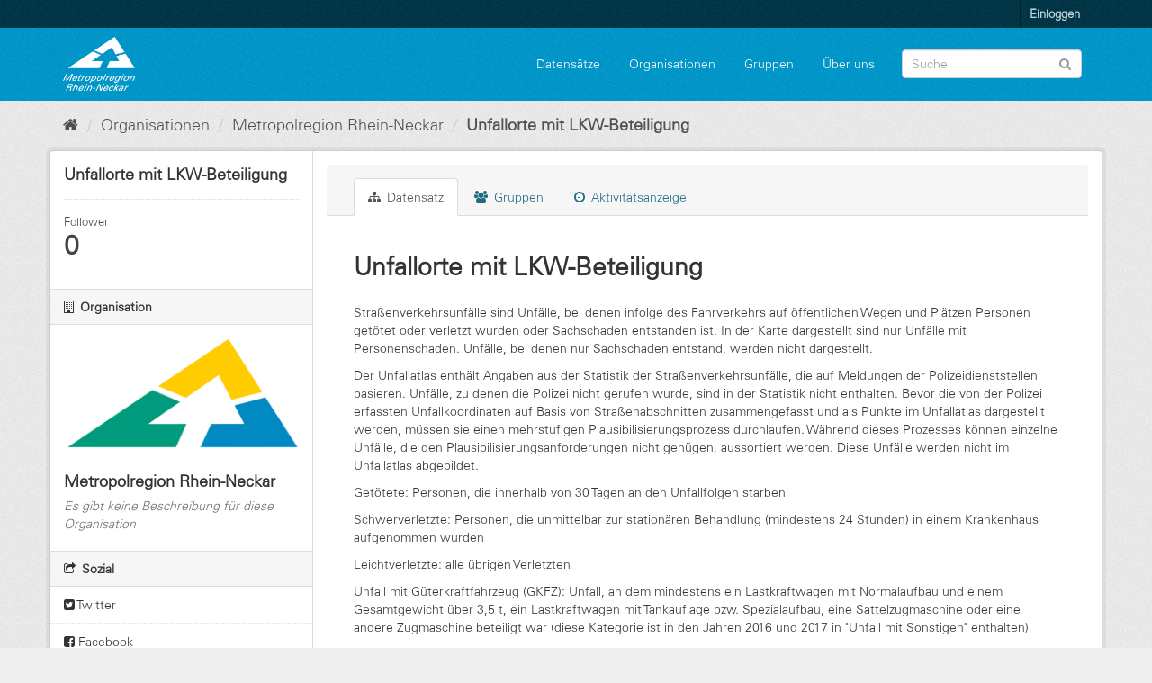

--- FILE ---
content_type: text/html; charset=utf-8
request_url: https://daten.digitale-mrn.de/dataset/unfallorte_lkw
body_size: 8981
content:
<!DOCTYPE html>
<!--[if IE 9]> <html lang="de" class="ie9"> <![endif]-->
<!--[if gt IE 8]><!--> <html lang="de"> <!--<![endif]-->
  <head>
    <meta charset="utf-8" />
      <meta name="generator" content="ckan 2.9.11" />
      <meta name="viewport" content="width=device-width, initial-scale=1.0">
    <title>Unfallorte mit LKW-Beteiligung - Datensatz - Datenportal der Metropolregion Rhein-Neckar</title>

    
    <link rel="shortcut icon" href="/base/images/ckan.ico" />
    
      
      
      
    

    
  
      
      
    
  <!-- Matomo -->
<script type="text/javascript">
  var _paq = window._paq = window._paq || [];
  /* tracker methods like "setCustomDimension" should be called before "trackPageView" */
  _paq.push(['trackPageView']);
  _paq.push(['enableLinkTracking']);
  (function() {
    var u="https://matomo.digitale-mrn.de/";
    _paq.push(['setTrackerUrl', u+'matomo.php']);
    _paq.push(['setSiteId', '4']);
    var d=document, g=d.createElement('script'), s=d.getElementsByTagName('script')[0];
    g.type='text/javascript'; g.async=true; g.src='https://matomo.digitale-mrn.de/' + 'matomo.js'; s.parentNode.insertBefore(g,s);
  })();
</script>
<!-- End Matomo Code -->

  
  <meta property="og:title" content="Unfallorte mit LKW-Beteiligung - Datenportal der Metropolregion Rhein-Neckar">
  <meta property="og:description" content="Straßenverkehrsunfälle sind Unfälle, bei denen infolge des Fahrverkehrs auf öffentlichen Wegen und Plätzen Personen getötet oder verletzt wurden oder Sachschaden entstanden ist. In der Karte...">


    
    <link href="/webassets/base/2471d0b8_main.css" rel="stylesheet"/><style>
        .masthead {
background: #09c url(../../../base/images/bg.png);
}
.header-text-logo h1 a {
margin-left:200px;
}
.homepage .module-search .module-content {
    background-color: white;
}
.homepage .module-search .module-content h3 {
color:black;
}
.site-footer {
    background: #09c url(../../../base/images/bg.png);
}

@font-face{
  font-family:"Univers";
  src:url(/additionalfonts/LTe50136.ttf)  format('truetype');
}

.module-content.box a {
text-decoration: underline;
}
@media (min-width:768px) {
  .hero {
    background: none;
  }
}
body {
background:#eeeeee url(../../../base/images/bg.png);
font-family:Univers;
}
section.media-overlay {
display:none;
}
.homepage .module-search .tags {
background-color: #09c;
}
      </style>
    
  </head>

  
  <body data-site-root="https://daten.digitale-mrn.de/" data-locale-root="https://daten.digitale-mrn.de/" >

    
    <div class="sr-only sr-only-focusable"><a href="#content">Überspringen zum Inhalt</a></div>
  

  
     
<div class="account-masthead">
  <div class="container">
     
    <nav class="account not-authed" aria-label="Benutzerkonto">
      <ul class="list-unstyled">
        
        <li><a href="/user/login">Einloggen</a></li>
         
      </ul>
    </nav>
     
  </div>
</div>

<header class="navbar navbar-static-top masthead">
    
  <div class="container">
    <div class="navbar-right">
      <button data-target="#main-navigation-toggle" data-toggle="collapse" class="navbar-toggle collapsed" type="button" aria-label="expand or collapse" aria-expanded="false">
        <span class="sr-only">Toggle navigation</span>
        <span class="fa fa-bars"></span>
      </button>
    </div>
    <hgroup class="header-image navbar-left">
       
      <a class="logo" href="/"><img src="https://metropolatlas.digitale-mrn.de/images/MRN_Logo_Dachmarke_negativ.png" alt="Datenportal der Metropolregion Rhein-Neckar" title="Datenportal der Metropolregion Rhein-Neckar" /></a>
       
    </hgroup>

    <div class="collapse navbar-collapse" id="main-navigation-toggle">
      
      <nav class="section navigation">
        <ul class="nav nav-pills">
            
		<li><a href="/dataset/">Datensätze</a></li><li><a href="/organization/">Organisationen</a></li><li><a href="/group/">Gruppen</a></li><li><a href="/about">Über uns</a></li>
	    
        </ul>
      </nav>
       
      <form class="section site-search simple-input" action="/dataset/" method="get">
        <div class="field">
          <label for="field-sitewide-search">Datensatz-Suche</label>
          <input id="field-sitewide-search" type="text" class="form-control" name="q" placeholder="Suche" aria-label="Datensatz-Suche"/>
          <button class="btn-search" type="submit" aria-label="Absenden"><i class="fa fa-search"></i></button>
        </div>
      </form>
      
    </div>
  </div>
</header>

  
    <div class="main">
      <div id="content" class="container">
        
          
            <div class="flash-messages">
              
                
              
            </div>
          

          
            <div class="toolbar" role="navigation" aria-label="Brotkrumen-Navigation">
              
                
                  <ol class="breadcrumb">
                    
<li class="home"><a href="/" aria-label="Start"><i class="fa fa-home"></i><span> Start</span></a></li>
                    
  
    
    
      
      
      <li><a href="/organization/">Organisationen</a></li>
      <li><a href="/organization/metropolregion-rhein-neckar">Metropolregion Rhein-Neckar</a></li>
    
    <li class="active"><a href="/dataset/unfallorte_lkw">Unfallorte mit LKW-Beteiligung</a></li>
  

                  </ol>
                
              
            </div>
          

          <div class="row wrapper">
            
            
            

            
              <aside class="secondary col-sm-3">
                
                

  

  
    

  
    <section class="module module-narrow">
      <div class="module context-info">
        <div class="module-content">
          
            
              <h1 class="heading">Unfallorte mit LKW-Beteiligung</h1>
            
            
              
              <div class="nums">
                <dl>
                  <dt>Follower</dt>
                  <dd data-module="followers-counter" data-module-id="11503f33-4af7-4357-94ba-f007186f46f7" data-module-num_followers="0"><span>0</span></dd>
                </dl>
              </div>
            
            
              
                <div class="follow_button">
                  
                </div>
              
            
          
        </div>
      </div>
    </section>
  

  

  
    
      
      




  
  <div class="module module-narrow module-shallow context-info">
    
      <h2 class="module-heading"><i class="fa fa-building-o"></i> Organisation</h2>
    
    <section class="module-content">
      
      
        <div class="image">
          <a href="/organization/metropolregion-rhein-neckar">
            <img src="https://metropolatlas.digitale-mrn.de/images/MRN_Logo_Dachmarke_farbig_kein_Text.png" width="200" alt="metropolregion-rhein-neckar" />
          </a>
        </div>
      
      
      <h1 class="heading">Metropolregion Rhein-Neckar
        
      </h1>
      
      
      
        <p class="empty">Es gibt keine Beschreibung für diese Organisation</p>
      
      
      
      
    </section>
  </div>
  
    
  

  
    

  <section class="module module-narrow social">
    
      <h2 class="module-heading"><i class="fa fa-share-square-o"></i> Sozial</h2>
    
    
      <ul class="nav nav-simple">
        <li class="nav-item"><a href="https://twitter.com/share?url=https://daten.digitale-mrn.de/dataset/unfallorte_lkw" target="_blank"><i class="fa fa-twitter-square"></i> Twitter</a></li>
        <li class="nav-item"><a href="https://www.facebook.com/sharer.php?u=https://daten.digitale-mrn.de/dataset/unfallorte_lkw" target="_blank"><i class="fa fa-facebook-square"></i> Facebook</a></li>
      </ul>
    
  </section>

  

  
    


  
      
        <section class="module module-narrow module-shallow license">
          
            <h2 class="module-heading"><i class="fa fa-lock"></i> Lizenz</h2>
          
          
            <p class="module-content">
              
                
  
    <a href="https://www.govdata.de/dl-de/by-2-0" rel="dc:rights">Datenlizenz Deutschland Namensnennung 2.0</a>
  

                
              
            </p>
          
        </section>
      
  

  


              </aside>
            

            
              <div class="primary col-sm-9 col-xs-12" role="main">
                
                
                  <article class="module">
                    
                      <header class="module-content page-header">
                        
                        <ul class="nav nav-tabs">
                          
  <li class="active"><a href="/dataset/unfallorte_lkw"><i class="fa fa-sitemap"></i> Datensatz</a></li>
  <li><a href="/dataset/groups/unfallorte_lkw"><i class="fa fa-users"></i> Gruppen</a></li>
  <li><a href="/dataset/activity/unfallorte_lkw"><i class="fa fa-clock-o"></i> Aktivitätsanzeige</a></li>

                        </ul>
                      </header>
                    
                    <div class="module-content">
                      
                      
  
                      
  
    
    
      
    
    <h1>
      
        Unfallorte mit LKW-Beteiligung
        
        
      
    </h1>
    
      
        <div class="notes embedded-content">
          <p>Straßenverkehrsunfälle sind Unfälle, bei denen infolge des Fahrverkehrs auf öffentlichen Wegen und Plätzen Personen getötet oder verletzt wurden oder Sachschaden entstanden ist. In der Karte dargestellt sind nur Unfälle mit Personenschaden. Unfälle, bei denen nur Sachschaden entstand, werden nicht dargestellt.  </p>
<p>Der Unfallatlas enthält Angaben aus der Statistik der Straßenverkehrsunfälle, die auf Meldungen der Polizeidienststellen basieren. Unfälle, zu denen die Polizei nicht gerufen wurde, sind in der Statistik nicht enthalten. Bevor die von der Polizei erfassten Unfallkoordinaten auf Basis von Straßenabschnitten zusammengefasst und als Punkte im Unfallatlas dargestellt werden, müssen sie einen mehrstufigen Plausibilisierungsprozess durchlaufen. Während dieses Prozesses können einzelne Unfälle, die den Plausibilisierungsanforderungen nicht genügen, aussortiert werden. Diese Unfälle werden nicht im Unfallatlas abgebildet. </p>
<p>Getötete: Personen, die innerhalb von 30 Tagen an den Unfallfolgen starben </p>
<p>Schwerverletzte: Personen, die unmittelbar zur stationären Behandlung (mindestens 24 Stunden) in einem Krankenhaus aufgenommen wurden </p>
<p>Leichtverletzte: alle übrigen Verletzten </p>
<p>Unfall mit Güterkraftfahrzeug (GKFZ): Unfall, an dem mindestens ein Lastkraftwagen mit Normalaufbau und einem Gesamtgewicht über 3,5 t, ein Lastkraftwagen mit Tankauflage bzw. Spezialaufbau, eine Sattelzugmaschine oder eine andere Zugmaschine beteiligt war (diese Kategorie ist in den Jahren 2016 und 2017 in "Unfall mit Sonstigen" enthalten) </p>
<p>Weitere Infos: <a href="https://unfallatlas.statistikportal.de/_opendata2021.html" target="_blank" rel="nofollow">https://unfallatlas.statistikportal.de/_opendata2021.html</a></p>
<p>Link zur interaktiven Anwendung: <a href="https://unfallatlas.statistikportal.de" target="_blank" rel="nofollow">https://unfallatlas.statistikportal.de</a></p>
        </div>
      
    
    
    <span class="insert-comment-thread"></span>
  

  
    
<section id="dataset-resources" class="resources">
  <h2>Daten und Ressourcen</h2>
  
    
      <ul class="resource-list">
        
          
          
            



<li class="resource-item" data-id="a1a57265-e8da-48b5-ac27-e5dfc37eb609">
  
  <a class="heading" href="/dataset/unfallorte_lkw/resource/a1a57265-e8da-48b5-ac27-e5dfc37eb609" title="GeoJSON">
    GeoJSON<span class="format-label" property="dc:format" data-format="geojson">GeoJSON</span>
    

  </a>
  
  
    <p class="description">
      
    </p>
  
  
  
  <div class="dropdown btn-group">
    <a href="#" class="btn btn-primary dropdown-toggle" data-toggle="dropdown">
      <i class="fa fa-share"></i>
      Entdecke
      <span class="caret"></span>
    </a>
    <ul class="dropdown-menu">
      
      <li>
        <a href="/dataset/unfallorte_lkw/resource/a1a57265-e8da-48b5-ac27-e5dfc37eb609">
          
            <i class="fa fa-info-circle"></i>
            Mehr Information
          
        </a>
      </li>
      
      <li>
        <a href="https://geoserver.digitale-mrn.de/geoserver/metropolatlas/ows?service=WFS&amp;version=1.0.0&amp;request=GetFeature&amp;typeName=metropolatlas%3A2020_destatis_unfalldaten-gkfz_25832&amp;outputFormat=application%2Fjson" class="resource-url-analytics" target="_blank">
          
            <i class="fa fa-external-link"></i>
            Zur Ressource
          
        </a>
      </li>
      
      
      
    </ul>
  </div>
  
  
</li>
          
            



<li class="resource-item" data-id="a5da5fe0-34df-484a-ab32-06b07f3c86b7">
  
  <a class="heading" href="/dataset/unfallorte_lkw/resource/a5da5fe0-34df-484a-ab32-06b07f3c86b7" title="CSV">
    CSV<span class="format-label" property="dc:format" data-format="csv">CSV</span>
    

  </a>
  
  
    <p class="description">
      
    </p>
  
  
  
  <div class="dropdown btn-group">
    <a href="#" class="btn btn-primary dropdown-toggle" data-toggle="dropdown">
      <i class="fa fa-share"></i>
      Entdecke
      <span class="caret"></span>
    </a>
    <ul class="dropdown-menu">
      
      <li>
        <a href="/dataset/unfallorte_lkw/resource/a5da5fe0-34df-484a-ab32-06b07f3c86b7">
          
            <i class="fa fa-bar-chart-o"></i>
            Vorschau
          
        </a>
      </li>
      
      <li>
        <a href="https://geoserver.digitale-mrn.de/geoserver/metropolatlas/ows?service=WFS&amp;version=1.0.0&amp;request=GetFeature&amp;typeName=metropolatlas%3A2020_destatis_unfalldaten-gkfz_25832&amp;outputFormat=csv" class="resource-url-analytics" target="_blank">
          
            <i class="fa fa-arrow-circle-o-down"></i>
            Herunterladen
          
        </a>
      </li>
      
      
      
    </ul>
  </div>
  
  
</li>
          
            



<li class="resource-item" data-id="0f40619d-294a-495a-960a-20770200eb8b">
  
  <a class="heading" href="/dataset/unfallorte_lkw/resource/0f40619d-294a-495a-960a-20770200eb8b" title="GPKG">
    GPKG<span class="format-label" property="dc:format" data-format="gpkg">GPKG</span>
    

  </a>
  
  
    <p class="description">
      
    </p>
  
  
  
  <div class="dropdown btn-group">
    <a href="#" class="btn btn-primary dropdown-toggle" data-toggle="dropdown">
      <i class="fa fa-share"></i>
      Entdecke
      <span class="caret"></span>
    </a>
    <ul class="dropdown-menu">
      
      <li>
        <a href="/dataset/unfallorte_lkw/resource/0f40619d-294a-495a-960a-20770200eb8b">
          
            <i class="fa fa-info-circle"></i>
            Mehr Information
          
        </a>
      </li>
      
      <li>
        <a href="https://geoserver.digitale-mrn.de/geoserver/metropolatlas/ows?service=WFS&amp;version=1.0.0&amp;request=GetFeature&amp;typeName=metropolatlas%3A2020_destatis_unfalldaten-gkfz_25832&amp;outputFormat=application%2Fx-gpkg" class="resource-url-analytics" target="_blank">
          
            <i class="fa fa-external-link"></i>
            Zur Ressource
          
        </a>
      </li>
      
      
      
    </ul>
  </div>
  
  
</li>
          
            



<li class="resource-item" data-id="19f5c0ae-2dd9-4f9d-bb30-2048807abcf2">
  
  <a class="heading" href="/dataset/unfallorte_lkw/resource/19f5c0ae-2dd9-4f9d-bb30-2048807abcf2" title="WMS">
    WMS<span class="format-label" property="dc:format" data-format="wms">WMS</span>
    

  </a>
  
  
    <p class="description">
      
    </p>
  
  
  
  <div class="dropdown btn-group">
    <a href="#" class="btn btn-primary dropdown-toggle" data-toggle="dropdown">
      <i class="fa fa-share"></i>
      Entdecke
      <span class="caret"></span>
    </a>
    <ul class="dropdown-menu">
      
      <li>
        <a href="/dataset/unfallorte_lkw/resource/19f5c0ae-2dd9-4f9d-bb30-2048807abcf2">
          
            <i class="fa fa-info-circle"></i>
            Mehr Information
          
        </a>
      </li>
      
      <li>
        <a href="https://geoserver.digitale-mrn.de/geoserver/metropolatlas/2020_destatis_unfalldaten-gkfz_25832/wms?request=GetCapabilities" class="resource-url-analytics" target="_blank">
          
            <i class="fa fa-external-link"></i>
            Zur Ressource
          
        </a>
      </li>
      
      
      
    </ul>
  </div>
  
  
</li>
          
        
      </ul>
    
    
</section>
  

  
    

  <section class="tags">
    


  <ul class="tag-list well">
    
      <li>
        <a class="tag" href="/dataset/?tags=Verkehr">Verkehr</a>
      </li>
    
  </ul>

  </section>

  

  
    <section class="additional-info">
  <h3>Zusätzliche Informationen</h3>
  <table class="table table-striped table-bordered table-condensed">
    <thead>
      <tr>
        <th scope="col">Feld</th>
        <th scope="col">Wert</th>
      </tr>
    </thead>
    <tbody>
      
        
          <tr>
            <th scope="row" class="dataset-label">Quelle</th>
            
              <td class="dataset-details" property="foaf:homepage">Nicht vorhanden</td>
            
          </tr>
        

        

        

        

        
        
          <tr>
            <th scope="row" class="dataset-label">Zuletzt aktualisiert</th>
            <td class="dataset-details">
                
<span class="automatic-local-datetime" data-datetime="2024-03-25T20:39:36+0100">
    März 25, 2024, 20:39 (MEZ)
</span>
            </td>
          </tr>
        
        
          <tr>
            <th scope="row" class="dataset-label">Erstellt</th>

            <td class="dataset-details">
                
<span class="automatic-local-datetime" data-datetime="2022-04-05T14:06:49+0200">
    April 5, 2022, 14:06 (MESZ)
</span>
            </td>
          </tr>
        

      
        
          
          <tr rel="dc:relation" resource="_:extra">
            <th scope="row" class="dataset-label" property="rdfs:label">Jahr</th>
            <td class="dataset-details" property="rdf:value">2020</td>
          </tr>
        
          
          <tr rel="dc:relation" resource="_:extra">
            <th scope="row" class="dataset-label" property="rdfs:label">dcat-ap-theme</th>
            <td class="dataset-details" property="rdf:value">http://publications.europa.eu/resource/authority/data-theme/TRAN</td>
          </tr>
        
          
          <tr rel="dc:relation" resource="_:extra">
            <th scope="row" class="dataset-label" property="rdfs:label">source</th>
            <td class="dataset-details" property="rdf:value">Unfallatlas</td>
          </tr>
        
      

      
    </tbody>
  </table>
</section>
  


                    </div>
                  </article>
                
              </div>
            
          </div>
        
      </div>
    </div>
  
    <footer class="site-footer">
  <div class="container">
    
    <div class="row">
      <div class="col-md-8 footer-links">
        
          <ul class="list-unstyled">
            
              <li><a href="/about">Über Datenportal der Metropolregion Rhein-Neckar</a></li>
            
          </ul>
          <ul class="list-unstyled">
            
              
              <li><a href="http://docs.ckan.org/en/2.9/api/">CKAN-API</a></li>
              <li><a href="http://www.ckan.org/">CKAN Association</a></li>
              <li><a href="http://www.opendefinition.org/okd/"><img src="/base/images/od_80x15_blue.png" alt="Open Data"></a></li>
            
          </ul>
        
      </div>
      <div class="col-md-4 attribution">
        
          <p><strong>Eingesetzte Software ist </strong> <a class="hide-text ckan-footer-logo" href="http://ckan.org">CKAN</a></p>
        
        
          
<form class="form-inline form-select lang-select" action="/util/redirect" data-module="select-switch" method="POST">
  <label for="field-lang-select">Sprache</label>
  <select id="field-lang-select" name="url" data-module="autocomplete" data-module-dropdown-class="lang-dropdown" data-module-container-class="lang-container">
    
      <option value="/en/dataset/unfallorte_lkw" >
        English
      </option>
    
      <option value="/pt_BR/dataset/unfallorte_lkw" >
        português (Brasil)
      </option>
    
      <option value="/ja/dataset/unfallorte_lkw" >
        日本語
      </option>
    
      <option value="/it/dataset/unfallorte_lkw" >
        italiano
      </option>
    
      <option value="/cs_CZ/dataset/unfallorte_lkw" >
        čeština (Česko)
      </option>
    
      <option value="/ca/dataset/unfallorte_lkw" >
        català
      </option>
    
      <option value="/es/dataset/unfallorte_lkw" >
        español
      </option>
    
      <option value="/fr/dataset/unfallorte_lkw" >
        français
      </option>
    
      <option value="/el/dataset/unfallorte_lkw" >
        Ελληνικά
      </option>
    
      <option value="/sv/dataset/unfallorte_lkw" >
        svenska
      </option>
    
      <option value="/sr/dataset/unfallorte_lkw" >
        српски
      </option>
    
      <option value="/no/dataset/unfallorte_lkw" >
        norsk bokmål (Norge)
      </option>
    
      <option value="/sk/dataset/unfallorte_lkw" >
        slovenčina
      </option>
    
      <option value="/fi/dataset/unfallorte_lkw" >
        suomi
      </option>
    
      <option value="/ru/dataset/unfallorte_lkw" >
        русский
      </option>
    
      <option value="/de/dataset/unfallorte_lkw" selected="selected">
        Deutsch
      </option>
    
      <option value="/pl/dataset/unfallorte_lkw" >
        polski
      </option>
    
      <option value="/nl/dataset/unfallorte_lkw" >
        Nederlands
      </option>
    
      <option value="/bg/dataset/unfallorte_lkw" >
        български
      </option>
    
      <option value="/ko_KR/dataset/unfallorte_lkw" >
        한국어 (대한민국)
      </option>
    
      <option value="/hu/dataset/unfallorte_lkw" >
        magyar
      </option>
    
      <option value="/sl/dataset/unfallorte_lkw" >
        slovenščina
      </option>
    
      <option value="/lv/dataset/unfallorte_lkw" >
        latviešu
      </option>
    
      <option value="/th/dataset/unfallorte_lkw" >
        ไทย
      </option>
    
      <option value="/eu/dataset/unfallorte_lkw" >
        euskara
      </option>
    
      <option value="/es_AR/dataset/unfallorte_lkw" >
        español (Argentina)
      </option>
    
      <option value="/he/dataset/unfallorte_lkw" >
        עברית
      </option>
    
      <option value="/tr/dataset/unfallorte_lkw" >
        Türkçe
      </option>
    
      <option value="/is/dataset/unfallorte_lkw" >
        íslenska
      </option>
    
      <option value="/id/dataset/unfallorte_lkw" >
        Indonesia
      </option>
    
      <option value="/km/dataset/unfallorte_lkw" >
        ខ្មែរ
      </option>
    
      <option value="/fa_IR/dataset/unfallorte_lkw" >
        فارسی (ایران)
      </option>
    
      <option value="/zh_Hans_CN/dataset/unfallorte_lkw" >
        中文 (简体, 中国)
      </option>
    
      <option value="/sr_Latn/dataset/unfallorte_lkw" >
        srpski (latinica)
      </option>
    
      <option value="/nb_NO/dataset/unfallorte_lkw" >
        norsk bokmål (Norge)
      </option>
    
      <option value="/ne/dataset/unfallorte_lkw" >
        नेपाली
      </option>
    
      <option value="/hr/dataset/unfallorte_lkw" >
        hrvatski
      </option>
    
      <option value="/da_DK/dataset/unfallorte_lkw" >
        dansk (Danmark)
      </option>
    
      <option value="/am/dataset/unfallorte_lkw" >
        አማርኛ
      </option>
    
      <option value="/mn_MN/dataset/unfallorte_lkw" >
        монгол (Монгол)
      </option>
    
      <option value="/uk/dataset/unfallorte_lkw" >
        українська
      </option>
    
      <option value="/sq/dataset/unfallorte_lkw" >
        shqip
      </option>
    
      <option value="/tl/dataset/unfallorte_lkw" >
        Filipino (Pilipinas)
      </option>
    
      <option value="/ar/dataset/unfallorte_lkw" >
        العربية
      </option>
    
      <option value="/my_MM/dataset/unfallorte_lkw" >
        မြန်မာ (မြန်မာ)
      </option>
    
      <option value="/mk/dataset/unfallorte_lkw" >
        македонски
      </option>
    
      <option value="/pt_PT/dataset/unfallorte_lkw" >
        português (Portugal)
      </option>
    
      <option value="/zh_Hant_TW/dataset/unfallorte_lkw" >
        中文 (繁體, 台灣)
      </option>
    
      <option value="/ro/dataset/unfallorte_lkw" >
        română
      </option>
    
      <option value="/uk_UA/dataset/unfallorte_lkw" >
        українська (Україна)
      </option>
    
      <option value="/gl/dataset/unfallorte_lkw" >
        galego
      </option>
    
      <option value="/vi/dataset/unfallorte_lkw" >
        Tiếng Việt
      </option>
    
      <option value="/lt/dataset/unfallorte_lkw" >
        lietuvių
      </option>
    
      <option value="/bs/dataset/unfallorte_lkw" >
        bosanski
      </option>
    
      <option value="/en_AU/dataset/unfallorte_lkw" >
        English (Australia)
      </option>
    
  </select>
  <button class="btn btn-default js-hide" type="submit">Los</button>
</form>
        
      </div>
    </div>
    
  </div>

  
    
  
</footer>
  

  
  
  
  
  
  
    
  
    
      
      <div class="js-hide" data-module="matomo"></div>
  



  
    <!-- Structured data -->
    <script type="application/ld+json">
      {
    "@context": {
        "brick": "https://brickschema.org/schema/Brick#",
        "csvw": "http://www.w3.org/ns/csvw#",
        "dc": "http://purl.org/dc/elements/1.1/",
        "dcam": "http://purl.org/dc/dcam/",
        "dcat": "http://www.w3.org/ns/dcat#",
        "dcmitype": "http://purl.org/dc/dcmitype/",
        "dcterms": "http://purl.org/dc/terms/",
        "doap": "http://usefulinc.com/ns/doap#",
        "foaf": "http://xmlns.com/foaf/0.1/",
        "geo": "http://www.opengis.net/ont/geosparql#",
        "odrl": "http://www.w3.org/ns/odrl/2/",
        "org": "http://www.w3.org/ns/org#",
        "owl": "http://www.w3.org/2002/07/owl#",
        "prof": "http://www.w3.org/ns/dx/prof/",
        "prov": "http://www.w3.org/ns/prov#",
        "qb": "http://purl.org/linked-data/cube#",
        "rdf": "http://www.w3.org/1999/02/22-rdf-syntax-ns#",
        "rdfs": "http://www.w3.org/2000/01/rdf-schema#",
        "schema": "http://schema.org/",
        "sh": "http://www.w3.org/ns/shacl#",
        "skos": "http://www.w3.org/2004/02/skos/core#",
        "sosa": "http://www.w3.org/ns/sosa/",
        "ssn": "http://www.w3.org/ns/ssn/",
        "time": "http://www.w3.org/2006/time#",
        "vann": "http://purl.org/vocab/vann/",
        "void": "http://rdfs.org/ns/void#",
        "wgs": "https://www.w3.org/2003/01/geo/wgs84_pos#",
        "xsd": "http://www.w3.org/2001/XMLSchema#"
    },
    "@graph": [
        {
            "@id": "https://daten.digitale-mrn.de/dataset/11503f33-4af7-4357-94ba-f007186f46f7/resource/0f40619d-294a-495a-960a-20770200eb8b",
            "@type": "schema:DataDownload",
            "schema:encodingFormat": "GPKG",
            "schema:name": "GPKG",
            "schema:url": "https://geoserver.digitale-mrn.de/geoserver/metropolatlas/ows?service=WFS\u0026version=1.0.0\u0026request=GetFeature\u0026typeName=metropolatlas%3A2020_destatis_unfalldaten-gkfz_25832\u0026outputFormat=application%2Fx-gpkg"
        },
        {
            "@id": "https://daten.digitale-mrn.de/dataset/11503f33-4af7-4357-94ba-f007186f46f7/resource/a1a57265-e8da-48b5-ac27-e5dfc37eb609",
            "@type": "schema:DataDownload",
            "schema:encodingFormat": "GeoJSON",
            "schema:name": "GeoJSON",
            "schema:url": "https://geoserver.digitale-mrn.de/geoserver/metropolatlas/ows?service=WFS\u0026version=1.0.0\u0026request=GetFeature\u0026typeName=metropolatlas%3A2020_destatis_unfalldaten-gkfz_25832\u0026outputFormat=application%2Fjson"
        },
        {
            "@id": "https://daten.digitale-mrn.de/dataset/11503f33-4af7-4357-94ba-f007186f46f7/resource/a5da5fe0-34df-484a-ab32-06b07f3c86b7",
            "@type": "schema:DataDownload",
            "schema:encodingFormat": "CSV",
            "schema:name": "CSV",
            "schema:url": "https://geoserver.digitale-mrn.de/geoserver/metropolatlas/ows?service=WFS\u0026version=1.0.0\u0026request=GetFeature\u0026typeName=metropolatlas%3A2020_destatis_unfalldaten-gkfz_25832\u0026outputFormat=csv"
        },
        {
            "@id": "https://daten.digitale-mrn.de/dataset/11503f33-4af7-4357-94ba-f007186f46f7/resource/19f5c0ae-2dd9-4f9d-bb30-2048807abcf2",
            "@type": "schema:DataDownload",
            "schema:encodingFormat": "WMS",
            "schema:name": "WMS",
            "schema:url": "https://geoserver.digitale-mrn.de/geoserver/metropolatlas/2020_destatis_unfalldaten-gkfz_25832/wms?request=GetCapabilities"
        },
        {
            "@id": "https://daten.digitale-mrn.de/organization/8b4cdf91-12ec-42d3-8038-c867710003e7",
            "@type": "schema:Organization",
            "schema:contactPoint": [
                {
                    "@id": "_:N50c43558a1a340eb945999f038e80211"
                },
                {
                    "@id": "_:Nae135e2d40294079bbe0117394f2c459"
                }
            ],
            "schema:name": "Metropolregion Rhein-Neckar"
        },
        {
            "@id": "_:N50c43558a1a340eb945999f038e80211",
            "@type": "schema:ContactPoint",
            "schema:contactType": "customer service",
            "schema:url": "https://daten.digitale-mrn.de"
        },
        {
            "@id": "_:Nae135e2d40294079bbe0117394f2c459",
            "@type": "schema:ContactPoint",
            "schema:contactType": "customer service",
            "schema:url": "https://daten.digitale-mrn.de"
        },
        {
            "@id": "https://daten.digitale-mrn.de/dataset/11503f33-4af7-4357-94ba-f007186f46f7",
            "@type": "schema:Dataset",
            "schema:creator": {
                "@id": "https://daten.digitale-mrn.de/organization/8b4cdf91-12ec-42d3-8038-c867710003e7"
            },
            "schema:dateModified": "2024-03-25T19:39:36.035536",
            "schema:datePublished": "2022-04-05T12:06:49.276097",
            "schema:description": "Stra\u00dfenverkehrsunf\u00e4lle sind Unf\u00e4lle, bei denen infolge des Fahrverkehrs auf \u00f6ffentlichen Wegen und Pl\u00e4tzen Personen get\u00f6tet oder verletzt wurden oder Sachschaden entstanden ist. In der Karte dargestellt sind nur Unf\u00e4lle mit Personenschaden. Unf\u00e4lle, bei denen nur Sachschaden entstand, werden nicht dargestellt.  \r\n\r\nDer Unfallatlas enth\u00e4lt Angaben aus der Statistik der Stra\u00dfenverkehrsunf\u00e4lle, die auf Meldungen der Polizeidienststellen basieren. Unf\u00e4lle, zu denen die Polizei nicht gerufen wurde, sind in der Statistik nicht enthalten. Bevor die von der Polizei erfassten Unfallkoordinaten auf Basis von Stra\u00dfenabschnitten zusammengefasst und als Punkte im Unfallatlas dargestellt werden, m\u00fcssen sie einen mehrstufigen Plausibilisierungsprozess durchlaufen. W\u00e4hrend dieses Prozesses k\u00f6nnen einzelne Unf\u00e4lle, die den Plausibilisierungsanforderungen nicht gen\u00fcgen, aussortiert werden. Diese Unf\u00e4lle werden nicht im Unfallatlas abgebildet. \r\n\r\nGet\u00f6tete: Personen, die innerhalb von 30 Tagen an den Unfallfolgen starben \r\n\r\nSchwerverletzte: Personen, die unmittelbar zur station\u00e4ren Behandlung (mindestens 24 Stunden) in einem Krankenhaus aufgenommen wurden \r\n\r\nLeichtverletzte: alle \u00fcbrigen Verletzten \r\n\r\nUnfall mit G\u00fcterkraftfahrzeug (GKFZ): Unfall, an dem mindestens ein Lastkraftwagen mit Normalaufbau und einem Gesamtgewicht \u00fcber 3,5 t, ein Lastkraftwagen mit Tankauflage bzw. Spezialaufbau, eine Sattelzugmaschine oder eine andere Zugmaschine beteiligt war (diese Kategorie ist in den Jahren 2016 und 2017 in \"Unfall mit Sonstigen\" enthalten) \r\n\r\nWeitere Infos: https://unfallatlas.statistikportal.de/_opendata2021.html\r\n\r\nLink zur interaktiven Anwendung: https://unfallatlas.statistikportal.de  ",
            "schema:distribution": [
                {
                    "@id": "https://daten.digitale-mrn.de/dataset/11503f33-4af7-4357-94ba-f007186f46f7/resource/19f5c0ae-2dd9-4f9d-bb30-2048807abcf2"
                },
                {
                    "@id": "https://daten.digitale-mrn.de/dataset/11503f33-4af7-4357-94ba-f007186f46f7/resource/a5da5fe0-34df-484a-ab32-06b07f3c86b7"
                },
                {
                    "@id": "https://daten.digitale-mrn.de/dataset/11503f33-4af7-4357-94ba-f007186f46f7/resource/0f40619d-294a-495a-960a-20770200eb8b"
                },
                {
                    "@id": "https://daten.digitale-mrn.de/dataset/11503f33-4af7-4357-94ba-f007186f46f7/resource/a1a57265-e8da-48b5-ac27-e5dfc37eb609"
                }
            ],
            "schema:includedInDataCatalog": {
                "@id": "_:N23b9872f459443f8926e1f69a768d80d"
            },
            "schema:keywords": "Verkehr",
            "schema:license": "https://www.govdata.de/dl-de/by-2-0",
            "schema:name": "Unfallorte mit LKW-Beteiligung",
            "schema:publisher": {
                "@id": "https://daten.digitale-mrn.de/organization/8b4cdf91-12ec-42d3-8038-c867710003e7"
            },
            "schema:url": "https://daten.digitale-mrn.de/dataset/unfallorte_lkw"
        },
        {
            "@id": "_:N23b9872f459443f8926e1f69a768d80d",
            "@type": "schema:DataCatalog",
            "schema:description": "Datenportal der Metropolregion Rhein-Neckar",
            "schema:name": "Datenportal der Metropolregion Rhein-Neckar",
            "schema:url": "https://daten.digitale-mrn.de"
        }
    ]
}
    </script>
  

      

    
    
    <link href="/webassets/vendor/f3b8236b_select2.css" rel="stylesheet"/>
<link href="/webassets/vendor/0b01aef1_font-awesome.css" rel="stylesheet"/>
    <script src="/webassets/vendor/d8ae4bed_jquery.js" type="text/javascript"></script>
<script src="/webassets/vendor/fb6095a0_vendor.js" type="text/javascript"></script>
<script src="/webassets/vendor/580fa18d_bootstrap.js" type="text/javascript"></script>
<script src="/webassets/base/15a18f6c_main.js" type="text/javascript"></script>
<script src="/webassets/base/2448af8b_ckan.js" type="text/javascript"></script>
<script src="/webassets/ckanext-matomo/8de4186d_event_tracking.js" type="text/javascript"></script>
  </body>
</html>